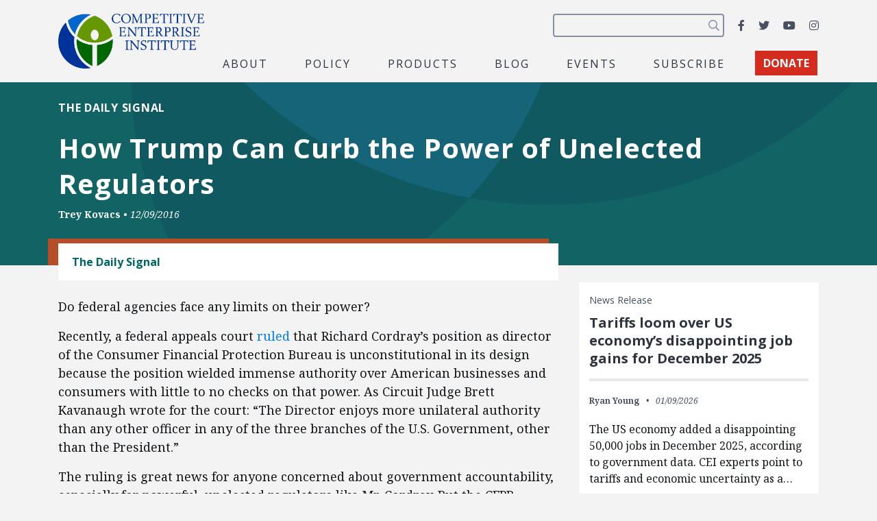

--- FILE ---
content_type: text/html; charset=utf-8
request_url: https://www.google.com/recaptcha/api2/anchor?ar=1&k=6LfZwjUiAAAAAN8vRh0pGcsvvXqvlWV2oC71AQHs&co=aHR0cHM6Ly9jZWkub3JnOjQ0Mw..&hl=en&v=PoyoqOPhxBO7pBk68S4YbpHZ&size=invisible&anchor-ms=20000&execute-ms=30000&cb=wn52gapz7sgx
body_size: 49045
content:
<!DOCTYPE HTML><html dir="ltr" lang="en"><head><meta http-equiv="Content-Type" content="text/html; charset=UTF-8">
<meta http-equiv="X-UA-Compatible" content="IE=edge">
<title>reCAPTCHA</title>
<style type="text/css">
/* cyrillic-ext */
@font-face {
  font-family: 'Roboto';
  font-style: normal;
  font-weight: 400;
  font-stretch: 100%;
  src: url(//fonts.gstatic.com/s/roboto/v48/KFO7CnqEu92Fr1ME7kSn66aGLdTylUAMa3GUBHMdazTgWw.woff2) format('woff2');
  unicode-range: U+0460-052F, U+1C80-1C8A, U+20B4, U+2DE0-2DFF, U+A640-A69F, U+FE2E-FE2F;
}
/* cyrillic */
@font-face {
  font-family: 'Roboto';
  font-style: normal;
  font-weight: 400;
  font-stretch: 100%;
  src: url(//fonts.gstatic.com/s/roboto/v48/KFO7CnqEu92Fr1ME7kSn66aGLdTylUAMa3iUBHMdazTgWw.woff2) format('woff2');
  unicode-range: U+0301, U+0400-045F, U+0490-0491, U+04B0-04B1, U+2116;
}
/* greek-ext */
@font-face {
  font-family: 'Roboto';
  font-style: normal;
  font-weight: 400;
  font-stretch: 100%;
  src: url(//fonts.gstatic.com/s/roboto/v48/KFO7CnqEu92Fr1ME7kSn66aGLdTylUAMa3CUBHMdazTgWw.woff2) format('woff2');
  unicode-range: U+1F00-1FFF;
}
/* greek */
@font-face {
  font-family: 'Roboto';
  font-style: normal;
  font-weight: 400;
  font-stretch: 100%;
  src: url(//fonts.gstatic.com/s/roboto/v48/KFO7CnqEu92Fr1ME7kSn66aGLdTylUAMa3-UBHMdazTgWw.woff2) format('woff2');
  unicode-range: U+0370-0377, U+037A-037F, U+0384-038A, U+038C, U+038E-03A1, U+03A3-03FF;
}
/* math */
@font-face {
  font-family: 'Roboto';
  font-style: normal;
  font-weight: 400;
  font-stretch: 100%;
  src: url(//fonts.gstatic.com/s/roboto/v48/KFO7CnqEu92Fr1ME7kSn66aGLdTylUAMawCUBHMdazTgWw.woff2) format('woff2');
  unicode-range: U+0302-0303, U+0305, U+0307-0308, U+0310, U+0312, U+0315, U+031A, U+0326-0327, U+032C, U+032F-0330, U+0332-0333, U+0338, U+033A, U+0346, U+034D, U+0391-03A1, U+03A3-03A9, U+03B1-03C9, U+03D1, U+03D5-03D6, U+03F0-03F1, U+03F4-03F5, U+2016-2017, U+2034-2038, U+203C, U+2040, U+2043, U+2047, U+2050, U+2057, U+205F, U+2070-2071, U+2074-208E, U+2090-209C, U+20D0-20DC, U+20E1, U+20E5-20EF, U+2100-2112, U+2114-2115, U+2117-2121, U+2123-214F, U+2190, U+2192, U+2194-21AE, U+21B0-21E5, U+21F1-21F2, U+21F4-2211, U+2213-2214, U+2216-22FF, U+2308-230B, U+2310, U+2319, U+231C-2321, U+2336-237A, U+237C, U+2395, U+239B-23B7, U+23D0, U+23DC-23E1, U+2474-2475, U+25AF, U+25B3, U+25B7, U+25BD, U+25C1, U+25CA, U+25CC, U+25FB, U+266D-266F, U+27C0-27FF, U+2900-2AFF, U+2B0E-2B11, U+2B30-2B4C, U+2BFE, U+3030, U+FF5B, U+FF5D, U+1D400-1D7FF, U+1EE00-1EEFF;
}
/* symbols */
@font-face {
  font-family: 'Roboto';
  font-style: normal;
  font-weight: 400;
  font-stretch: 100%;
  src: url(//fonts.gstatic.com/s/roboto/v48/KFO7CnqEu92Fr1ME7kSn66aGLdTylUAMaxKUBHMdazTgWw.woff2) format('woff2');
  unicode-range: U+0001-000C, U+000E-001F, U+007F-009F, U+20DD-20E0, U+20E2-20E4, U+2150-218F, U+2190, U+2192, U+2194-2199, U+21AF, U+21E6-21F0, U+21F3, U+2218-2219, U+2299, U+22C4-22C6, U+2300-243F, U+2440-244A, U+2460-24FF, U+25A0-27BF, U+2800-28FF, U+2921-2922, U+2981, U+29BF, U+29EB, U+2B00-2BFF, U+4DC0-4DFF, U+FFF9-FFFB, U+10140-1018E, U+10190-1019C, U+101A0, U+101D0-101FD, U+102E0-102FB, U+10E60-10E7E, U+1D2C0-1D2D3, U+1D2E0-1D37F, U+1F000-1F0FF, U+1F100-1F1AD, U+1F1E6-1F1FF, U+1F30D-1F30F, U+1F315, U+1F31C, U+1F31E, U+1F320-1F32C, U+1F336, U+1F378, U+1F37D, U+1F382, U+1F393-1F39F, U+1F3A7-1F3A8, U+1F3AC-1F3AF, U+1F3C2, U+1F3C4-1F3C6, U+1F3CA-1F3CE, U+1F3D4-1F3E0, U+1F3ED, U+1F3F1-1F3F3, U+1F3F5-1F3F7, U+1F408, U+1F415, U+1F41F, U+1F426, U+1F43F, U+1F441-1F442, U+1F444, U+1F446-1F449, U+1F44C-1F44E, U+1F453, U+1F46A, U+1F47D, U+1F4A3, U+1F4B0, U+1F4B3, U+1F4B9, U+1F4BB, U+1F4BF, U+1F4C8-1F4CB, U+1F4D6, U+1F4DA, U+1F4DF, U+1F4E3-1F4E6, U+1F4EA-1F4ED, U+1F4F7, U+1F4F9-1F4FB, U+1F4FD-1F4FE, U+1F503, U+1F507-1F50B, U+1F50D, U+1F512-1F513, U+1F53E-1F54A, U+1F54F-1F5FA, U+1F610, U+1F650-1F67F, U+1F687, U+1F68D, U+1F691, U+1F694, U+1F698, U+1F6AD, U+1F6B2, U+1F6B9-1F6BA, U+1F6BC, U+1F6C6-1F6CF, U+1F6D3-1F6D7, U+1F6E0-1F6EA, U+1F6F0-1F6F3, U+1F6F7-1F6FC, U+1F700-1F7FF, U+1F800-1F80B, U+1F810-1F847, U+1F850-1F859, U+1F860-1F887, U+1F890-1F8AD, U+1F8B0-1F8BB, U+1F8C0-1F8C1, U+1F900-1F90B, U+1F93B, U+1F946, U+1F984, U+1F996, U+1F9E9, U+1FA00-1FA6F, U+1FA70-1FA7C, U+1FA80-1FA89, U+1FA8F-1FAC6, U+1FACE-1FADC, U+1FADF-1FAE9, U+1FAF0-1FAF8, U+1FB00-1FBFF;
}
/* vietnamese */
@font-face {
  font-family: 'Roboto';
  font-style: normal;
  font-weight: 400;
  font-stretch: 100%;
  src: url(//fonts.gstatic.com/s/roboto/v48/KFO7CnqEu92Fr1ME7kSn66aGLdTylUAMa3OUBHMdazTgWw.woff2) format('woff2');
  unicode-range: U+0102-0103, U+0110-0111, U+0128-0129, U+0168-0169, U+01A0-01A1, U+01AF-01B0, U+0300-0301, U+0303-0304, U+0308-0309, U+0323, U+0329, U+1EA0-1EF9, U+20AB;
}
/* latin-ext */
@font-face {
  font-family: 'Roboto';
  font-style: normal;
  font-weight: 400;
  font-stretch: 100%;
  src: url(//fonts.gstatic.com/s/roboto/v48/KFO7CnqEu92Fr1ME7kSn66aGLdTylUAMa3KUBHMdazTgWw.woff2) format('woff2');
  unicode-range: U+0100-02BA, U+02BD-02C5, U+02C7-02CC, U+02CE-02D7, U+02DD-02FF, U+0304, U+0308, U+0329, U+1D00-1DBF, U+1E00-1E9F, U+1EF2-1EFF, U+2020, U+20A0-20AB, U+20AD-20C0, U+2113, U+2C60-2C7F, U+A720-A7FF;
}
/* latin */
@font-face {
  font-family: 'Roboto';
  font-style: normal;
  font-weight: 400;
  font-stretch: 100%;
  src: url(//fonts.gstatic.com/s/roboto/v48/KFO7CnqEu92Fr1ME7kSn66aGLdTylUAMa3yUBHMdazQ.woff2) format('woff2');
  unicode-range: U+0000-00FF, U+0131, U+0152-0153, U+02BB-02BC, U+02C6, U+02DA, U+02DC, U+0304, U+0308, U+0329, U+2000-206F, U+20AC, U+2122, U+2191, U+2193, U+2212, U+2215, U+FEFF, U+FFFD;
}
/* cyrillic-ext */
@font-face {
  font-family: 'Roboto';
  font-style: normal;
  font-weight: 500;
  font-stretch: 100%;
  src: url(//fonts.gstatic.com/s/roboto/v48/KFO7CnqEu92Fr1ME7kSn66aGLdTylUAMa3GUBHMdazTgWw.woff2) format('woff2');
  unicode-range: U+0460-052F, U+1C80-1C8A, U+20B4, U+2DE0-2DFF, U+A640-A69F, U+FE2E-FE2F;
}
/* cyrillic */
@font-face {
  font-family: 'Roboto';
  font-style: normal;
  font-weight: 500;
  font-stretch: 100%;
  src: url(//fonts.gstatic.com/s/roboto/v48/KFO7CnqEu92Fr1ME7kSn66aGLdTylUAMa3iUBHMdazTgWw.woff2) format('woff2');
  unicode-range: U+0301, U+0400-045F, U+0490-0491, U+04B0-04B1, U+2116;
}
/* greek-ext */
@font-face {
  font-family: 'Roboto';
  font-style: normal;
  font-weight: 500;
  font-stretch: 100%;
  src: url(//fonts.gstatic.com/s/roboto/v48/KFO7CnqEu92Fr1ME7kSn66aGLdTylUAMa3CUBHMdazTgWw.woff2) format('woff2');
  unicode-range: U+1F00-1FFF;
}
/* greek */
@font-face {
  font-family: 'Roboto';
  font-style: normal;
  font-weight: 500;
  font-stretch: 100%;
  src: url(//fonts.gstatic.com/s/roboto/v48/KFO7CnqEu92Fr1ME7kSn66aGLdTylUAMa3-UBHMdazTgWw.woff2) format('woff2');
  unicode-range: U+0370-0377, U+037A-037F, U+0384-038A, U+038C, U+038E-03A1, U+03A3-03FF;
}
/* math */
@font-face {
  font-family: 'Roboto';
  font-style: normal;
  font-weight: 500;
  font-stretch: 100%;
  src: url(//fonts.gstatic.com/s/roboto/v48/KFO7CnqEu92Fr1ME7kSn66aGLdTylUAMawCUBHMdazTgWw.woff2) format('woff2');
  unicode-range: U+0302-0303, U+0305, U+0307-0308, U+0310, U+0312, U+0315, U+031A, U+0326-0327, U+032C, U+032F-0330, U+0332-0333, U+0338, U+033A, U+0346, U+034D, U+0391-03A1, U+03A3-03A9, U+03B1-03C9, U+03D1, U+03D5-03D6, U+03F0-03F1, U+03F4-03F5, U+2016-2017, U+2034-2038, U+203C, U+2040, U+2043, U+2047, U+2050, U+2057, U+205F, U+2070-2071, U+2074-208E, U+2090-209C, U+20D0-20DC, U+20E1, U+20E5-20EF, U+2100-2112, U+2114-2115, U+2117-2121, U+2123-214F, U+2190, U+2192, U+2194-21AE, U+21B0-21E5, U+21F1-21F2, U+21F4-2211, U+2213-2214, U+2216-22FF, U+2308-230B, U+2310, U+2319, U+231C-2321, U+2336-237A, U+237C, U+2395, U+239B-23B7, U+23D0, U+23DC-23E1, U+2474-2475, U+25AF, U+25B3, U+25B7, U+25BD, U+25C1, U+25CA, U+25CC, U+25FB, U+266D-266F, U+27C0-27FF, U+2900-2AFF, U+2B0E-2B11, U+2B30-2B4C, U+2BFE, U+3030, U+FF5B, U+FF5D, U+1D400-1D7FF, U+1EE00-1EEFF;
}
/* symbols */
@font-face {
  font-family: 'Roboto';
  font-style: normal;
  font-weight: 500;
  font-stretch: 100%;
  src: url(//fonts.gstatic.com/s/roboto/v48/KFO7CnqEu92Fr1ME7kSn66aGLdTylUAMaxKUBHMdazTgWw.woff2) format('woff2');
  unicode-range: U+0001-000C, U+000E-001F, U+007F-009F, U+20DD-20E0, U+20E2-20E4, U+2150-218F, U+2190, U+2192, U+2194-2199, U+21AF, U+21E6-21F0, U+21F3, U+2218-2219, U+2299, U+22C4-22C6, U+2300-243F, U+2440-244A, U+2460-24FF, U+25A0-27BF, U+2800-28FF, U+2921-2922, U+2981, U+29BF, U+29EB, U+2B00-2BFF, U+4DC0-4DFF, U+FFF9-FFFB, U+10140-1018E, U+10190-1019C, U+101A0, U+101D0-101FD, U+102E0-102FB, U+10E60-10E7E, U+1D2C0-1D2D3, U+1D2E0-1D37F, U+1F000-1F0FF, U+1F100-1F1AD, U+1F1E6-1F1FF, U+1F30D-1F30F, U+1F315, U+1F31C, U+1F31E, U+1F320-1F32C, U+1F336, U+1F378, U+1F37D, U+1F382, U+1F393-1F39F, U+1F3A7-1F3A8, U+1F3AC-1F3AF, U+1F3C2, U+1F3C4-1F3C6, U+1F3CA-1F3CE, U+1F3D4-1F3E0, U+1F3ED, U+1F3F1-1F3F3, U+1F3F5-1F3F7, U+1F408, U+1F415, U+1F41F, U+1F426, U+1F43F, U+1F441-1F442, U+1F444, U+1F446-1F449, U+1F44C-1F44E, U+1F453, U+1F46A, U+1F47D, U+1F4A3, U+1F4B0, U+1F4B3, U+1F4B9, U+1F4BB, U+1F4BF, U+1F4C8-1F4CB, U+1F4D6, U+1F4DA, U+1F4DF, U+1F4E3-1F4E6, U+1F4EA-1F4ED, U+1F4F7, U+1F4F9-1F4FB, U+1F4FD-1F4FE, U+1F503, U+1F507-1F50B, U+1F50D, U+1F512-1F513, U+1F53E-1F54A, U+1F54F-1F5FA, U+1F610, U+1F650-1F67F, U+1F687, U+1F68D, U+1F691, U+1F694, U+1F698, U+1F6AD, U+1F6B2, U+1F6B9-1F6BA, U+1F6BC, U+1F6C6-1F6CF, U+1F6D3-1F6D7, U+1F6E0-1F6EA, U+1F6F0-1F6F3, U+1F6F7-1F6FC, U+1F700-1F7FF, U+1F800-1F80B, U+1F810-1F847, U+1F850-1F859, U+1F860-1F887, U+1F890-1F8AD, U+1F8B0-1F8BB, U+1F8C0-1F8C1, U+1F900-1F90B, U+1F93B, U+1F946, U+1F984, U+1F996, U+1F9E9, U+1FA00-1FA6F, U+1FA70-1FA7C, U+1FA80-1FA89, U+1FA8F-1FAC6, U+1FACE-1FADC, U+1FADF-1FAE9, U+1FAF0-1FAF8, U+1FB00-1FBFF;
}
/* vietnamese */
@font-face {
  font-family: 'Roboto';
  font-style: normal;
  font-weight: 500;
  font-stretch: 100%;
  src: url(//fonts.gstatic.com/s/roboto/v48/KFO7CnqEu92Fr1ME7kSn66aGLdTylUAMa3OUBHMdazTgWw.woff2) format('woff2');
  unicode-range: U+0102-0103, U+0110-0111, U+0128-0129, U+0168-0169, U+01A0-01A1, U+01AF-01B0, U+0300-0301, U+0303-0304, U+0308-0309, U+0323, U+0329, U+1EA0-1EF9, U+20AB;
}
/* latin-ext */
@font-face {
  font-family: 'Roboto';
  font-style: normal;
  font-weight: 500;
  font-stretch: 100%;
  src: url(//fonts.gstatic.com/s/roboto/v48/KFO7CnqEu92Fr1ME7kSn66aGLdTylUAMa3KUBHMdazTgWw.woff2) format('woff2');
  unicode-range: U+0100-02BA, U+02BD-02C5, U+02C7-02CC, U+02CE-02D7, U+02DD-02FF, U+0304, U+0308, U+0329, U+1D00-1DBF, U+1E00-1E9F, U+1EF2-1EFF, U+2020, U+20A0-20AB, U+20AD-20C0, U+2113, U+2C60-2C7F, U+A720-A7FF;
}
/* latin */
@font-face {
  font-family: 'Roboto';
  font-style: normal;
  font-weight: 500;
  font-stretch: 100%;
  src: url(//fonts.gstatic.com/s/roboto/v48/KFO7CnqEu92Fr1ME7kSn66aGLdTylUAMa3yUBHMdazQ.woff2) format('woff2');
  unicode-range: U+0000-00FF, U+0131, U+0152-0153, U+02BB-02BC, U+02C6, U+02DA, U+02DC, U+0304, U+0308, U+0329, U+2000-206F, U+20AC, U+2122, U+2191, U+2193, U+2212, U+2215, U+FEFF, U+FFFD;
}
/* cyrillic-ext */
@font-face {
  font-family: 'Roboto';
  font-style: normal;
  font-weight: 900;
  font-stretch: 100%;
  src: url(//fonts.gstatic.com/s/roboto/v48/KFO7CnqEu92Fr1ME7kSn66aGLdTylUAMa3GUBHMdazTgWw.woff2) format('woff2');
  unicode-range: U+0460-052F, U+1C80-1C8A, U+20B4, U+2DE0-2DFF, U+A640-A69F, U+FE2E-FE2F;
}
/* cyrillic */
@font-face {
  font-family: 'Roboto';
  font-style: normal;
  font-weight: 900;
  font-stretch: 100%;
  src: url(//fonts.gstatic.com/s/roboto/v48/KFO7CnqEu92Fr1ME7kSn66aGLdTylUAMa3iUBHMdazTgWw.woff2) format('woff2');
  unicode-range: U+0301, U+0400-045F, U+0490-0491, U+04B0-04B1, U+2116;
}
/* greek-ext */
@font-face {
  font-family: 'Roboto';
  font-style: normal;
  font-weight: 900;
  font-stretch: 100%;
  src: url(//fonts.gstatic.com/s/roboto/v48/KFO7CnqEu92Fr1ME7kSn66aGLdTylUAMa3CUBHMdazTgWw.woff2) format('woff2');
  unicode-range: U+1F00-1FFF;
}
/* greek */
@font-face {
  font-family: 'Roboto';
  font-style: normal;
  font-weight: 900;
  font-stretch: 100%;
  src: url(//fonts.gstatic.com/s/roboto/v48/KFO7CnqEu92Fr1ME7kSn66aGLdTylUAMa3-UBHMdazTgWw.woff2) format('woff2');
  unicode-range: U+0370-0377, U+037A-037F, U+0384-038A, U+038C, U+038E-03A1, U+03A3-03FF;
}
/* math */
@font-face {
  font-family: 'Roboto';
  font-style: normal;
  font-weight: 900;
  font-stretch: 100%;
  src: url(//fonts.gstatic.com/s/roboto/v48/KFO7CnqEu92Fr1ME7kSn66aGLdTylUAMawCUBHMdazTgWw.woff2) format('woff2');
  unicode-range: U+0302-0303, U+0305, U+0307-0308, U+0310, U+0312, U+0315, U+031A, U+0326-0327, U+032C, U+032F-0330, U+0332-0333, U+0338, U+033A, U+0346, U+034D, U+0391-03A1, U+03A3-03A9, U+03B1-03C9, U+03D1, U+03D5-03D6, U+03F0-03F1, U+03F4-03F5, U+2016-2017, U+2034-2038, U+203C, U+2040, U+2043, U+2047, U+2050, U+2057, U+205F, U+2070-2071, U+2074-208E, U+2090-209C, U+20D0-20DC, U+20E1, U+20E5-20EF, U+2100-2112, U+2114-2115, U+2117-2121, U+2123-214F, U+2190, U+2192, U+2194-21AE, U+21B0-21E5, U+21F1-21F2, U+21F4-2211, U+2213-2214, U+2216-22FF, U+2308-230B, U+2310, U+2319, U+231C-2321, U+2336-237A, U+237C, U+2395, U+239B-23B7, U+23D0, U+23DC-23E1, U+2474-2475, U+25AF, U+25B3, U+25B7, U+25BD, U+25C1, U+25CA, U+25CC, U+25FB, U+266D-266F, U+27C0-27FF, U+2900-2AFF, U+2B0E-2B11, U+2B30-2B4C, U+2BFE, U+3030, U+FF5B, U+FF5D, U+1D400-1D7FF, U+1EE00-1EEFF;
}
/* symbols */
@font-face {
  font-family: 'Roboto';
  font-style: normal;
  font-weight: 900;
  font-stretch: 100%;
  src: url(//fonts.gstatic.com/s/roboto/v48/KFO7CnqEu92Fr1ME7kSn66aGLdTylUAMaxKUBHMdazTgWw.woff2) format('woff2');
  unicode-range: U+0001-000C, U+000E-001F, U+007F-009F, U+20DD-20E0, U+20E2-20E4, U+2150-218F, U+2190, U+2192, U+2194-2199, U+21AF, U+21E6-21F0, U+21F3, U+2218-2219, U+2299, U+22C4-22C6, U+2300-243F, U+2440-244A, U+2460-24FF, U+25A0-27BF, U+2800-28FF, U+2921-2922, U+2981, U+29BF, U+29EB, U+2B00-2BFF, U+4DC0-4DFF, U+FFF9-FFFB, U+10140-1018E, U+10190-1019C, U+101A0, U+101D0-101FD, U+102E0-102FB, U+10E60-10E7E, U+1D2C0-1D2D3, U+1D2E0-1D37F, U+1F000-1F0FF, U+1F100-1F1AD, U+1F1E6-1F1FF, U+1F30D-1F30F, U+1F315, U+1F31C, U+1F31E, U+1F320-1F32C, U+1F336, U+1F378, U+1F37D, U+1F382, U+1F393-1F39F, U+1F3A7-1F3A8, U+1F3AC-1F3AF, U+1F3C2, U+1F3C4-1F3C6, U+1F3CA-1F3CE, U+1F3D4-1F3E0, U+1F3ED, U+1F3F1-1F3F3, U+1F3F5-1F3F7, U+1F408, U+1F415, U+1F41F, U+1F426, U+1F43F, U+1F441-1F442, U+1F444, U+1F446-1F449, U+1F44C-1F44E, U+1F453, U+1F46A, U+1F47D, U+1F4A3, U+1F4B0, U+1F4B3, U+1F4B9, U+1F4BB, U+1F4BF, U+1F4C8-1F4CB, U+1F4D6, U+1F4DA, U+1F4DF, U+1F4E3-1F4E6, U+1F4EA-1F4ED, U+1F4F7, U+1F4F9-1F4FB, U+1F4FD-1F4FE, U+1F503, U+1F507-1F50B, U+1F50D, U+1F512-1F513, U+1F53E-1F54A, U+1F54F-1F5FA, U+1F610, U+1F650-1F67F, U+1F687, U+1F68D, U+1F691, U+1F694, U+1F698, U+1F6AD, U+1F6B2, U+1F6B9-1F6BA, U+1F6BC, U+1F6C6-1F6CF, U+1F6D3-1F6D7, U+1F6E0-1F6EA, U+1F6F0-1F6F3, U+1F6F7-1F6FC, U+1F700-1F7FF, U+1F800-1F80B, U+1F810-1F847, U+1F850-1F859, U+1F860-1F887, U+1F890-1F8AD, U+1F8B0-1F8BB, U+1F8C0-1F8C1, U+1F900-1F90B, U+1F93B, U+1F946, U+1F984, U+1F996, U+1F9E9, U+1FA00-1FA6F, U+1FA70-1FA7C, U+1FA80-1FA89, U+1FA8F-1FAC6, U+1FACE-1FADC, U+1FADF-1FAE9, U+1FAF0-1FAF8, U+1FB00-1FBFF;
}
/* vietnamese */
@font-face {
  font-family: 'Roboto';
  font-style: normal;
  font-weight: 900;
  font-stretch: 100%;
  src: url(//fonts.gstatic.com/s/roboto/v48/KFO7CnqEu92Fr1ME7kSn66aGLdTylUAMa3OUBHMdazTgWw.woff2) format('woff2');
  unicode-range: U+0102-0103, U+0110-0111, U+0128-0129, U+0168-0169, U+01A0-01A1, U+01AF-01B0, U+0300-0301, U+0303-0304, U+0308-0309, U+0323, U+0329, U+1EA0-1EF9, U+20AB;
}
/* latin-ext */
@font-face {
  font-family: 'Roboto';
  font-style: normal;
  font-weight: 900;
  font-stretch: 100%;
  src: url(//fonts.gstatic.com/s/roboto/v48/KFO7CnqEu92Fr1ME7kSn66aGLdTylUAMa3KUBHMdazTgWw.woff2) format('woff2');
  unicode-range: U+0100-02BA, U+02BD-02C5, U+02C7-02CC, U+02CE-02D7, U+02DD-02FF, U+0304, U+0308, U+0329, U+1D00-1DBF, U+1E00-1E9F, U+1EF2-1EFF, U+2020, U+20A0-20AB, U+20AD-20C0, U+2113, U+2C60-2C7F, U+A720-A7FF;
}
/* latin */
@font-face {
  font-family: 'Roboto';
  font-style: normal;
  font-weight: 900;
  font-stretch: 100%;
  src: url(//fonts.gstatic.com/s/roboto/v48/KFO7CnqEu92Fr1ME7kSn66aGLdTylUAMa3yUBHMdazQ.woff2) format('woff2');
  unicode-range: U+0000-00FF, U+0131, U+0152-0153, U+02BB-02BC, U+02C6, U+02DA, U+02DC, U+0304, U+0308, U+0329, U+2000-206F, U+20AC, U+2122, U+2191, U+2193, U+2212, U+2215, U+FEFF, U+FFFD;
}

</style>
<link rel="stylesheet" type="text/css" href="https://www.gstatic.com/recaptcha/releases/PoyoqOPhxBO7pBk68S4YbpHZ/styles__ltr.css">
<script nonce="jtiOHTnCrVK9hfE3jLsJpA" type="text/javascript">window['__recaptcha_api'] = 'https://www.google.com/recaptcha/api2/';</script>
<script type="text/javascript" src="https://www.gstatic.com/recaptcha/releases/PoyoqOPhxBO7pBk68S4YbpHZ/recaptcha__en.js" nonce="jtiOHTnCrVK9hfE3jLsJpA">
      
    </script></head>
<body><div id="rc-anchor-alert" class="rc-anchor-alert"></div>
<input type="hidden" id="recaptcha-token" value="[base64]">
<script type="text/javascript" nonce="jtiOHTnCrVK9hfE3jLsJpA">
      recaptcha.anchor.Main.init("[\x22ainput\x22,[\x22bgdata\x22,\x22\x22,\[base64]/[base64]/[base64]/KE4oMTI0LHYsdi5HKSxMWihsLHYpKTpOKDEyNCx2LGwpLFYpLHYpLFQpKSxGKDE3MSx2KX0scjc9ZnVuY3Rpb24obCl7cmV0dXJuIGx9LEM9ZnVuY3Rpb24obCxWLHYpe04odixsLFYpLFZbYWtdPTI3OTZ9LG49ZnVuY3Rpb24obCxWKXtWLlg9KChWLlg/[base64]/[base64]/[base64]/[base64]/[base64]/[base64]/[base64]/[base64]/[base64]/[base64]/[base64]\\u003d\x22,\[base64]\\u003d\x22,\x22GsKQw7hTw4nCu8OAwq1aA8OzwqEdC8K4wqrDkMK4w7bCphB7woDCpj0sG8KJIcKFWcKqw7pCwqwvw4xFVFfCmMOGE33Cr8KSMF1iw6zDkjw/eDTCiMOtw44dwrohARR/RcOwwqjDmFrDkMOcZsKoYsKGC8OeYm7CrMOJw7XDqSIfw5bDv8KJwr7DnSxTwpLCi8K/[base64]/CnMKzBj5WBkjDj0DCh8KqwrjDlyk2w74Ew5fDlA3DgMKew67Cs2Bkw6Zuw58PeMKYwrXDvD/DoGM6RVd+wrHCnhDDgiXCqg1pwqHCnCjCrUsSw40/[base64]/Cs8KPw5zCtSLDsUJUUsO/wrMqOH7CqMK7w5fCicOOwpbCmVnCl8Ofw4bCsgLDn8Kow6HCs8KXw7N+My9XJcOjwpYDwpxZBMO2CxUcR8KnOlLDg8K8EcKPw5bCki/CpgV2ZV9jwqvDmD8fVXTCkMK4PgfDusOdw5lNEW3CqgnDk8Omw5ggw7LDtcOaXS3Dm8OQw4oMbcKCwpPDgsKnOg0PSHrDvWMQwpxnG8KmKMOSwoowwooMw4jCuMOFN8KZw6ZkwrDCqcOBwpYRw7/Ci2PDhcO1FVFIwq/CtUMEOMKjacOFwpLCtMOvw7PDtnfCssK6ZX4yw7/DlEnCql7DjmjDu8KRwqM1woTClsO5wr1ZRzZTCsOaXlcHwrDCuxF5VQthSMOSWcOuwp/DhhYtwpHDuAJ6w6rDv8O3wptVwpTCtnTCi0rCnMK3QcKHK8OPw7oowoZrwqXChMO5e1BnTSPChcKKw55Cw53Ckzgtw7FACsKGwrDDjMKIAMK1wqfDt8K/w4Muw5ZqNF1xwpEVHg/[base64]/XVvCnUnDj8K3PClMwpUWw6xRwqTDoMO5VHg2aMKMw6jCgyvDuTrCnMKKwpLCgHpwVShzwol6wpLDoR7DgF3CqRVKwrTCvHfDtVjCpFPDpsOgw68Iw6BHFTbDgcKtwqxDw6gjM8KEw6LDpcKzwrnCui16wqjClMK6fsKCwrTDk8OCwqxAw4/CqsOsw4QZwqfCm8Opw6VWwp/CuDEbwpDChcOSw49Zw41Ww70kJcK0c0vClC3Dq8KtwosKw5LCs8OOVRPCtsKAw6rCmndJaMKmwo9Vw6vDtMKYT8OsACPDnz/[base64]/wqXDscOvwrV/worCgy/DssOXwrIULyUJwrUwFMKZw5rCl0XDq2/CrzLCm8OMw55xwqbDsMK3wpXCsxdQSMOkwqvDt8KGw4wxP0DDg8OPwrE7TsKKw5/CqsObw7jDs8Kiw7jDqwLDpcKgwqhfw4ZKw7AjXMO5fcKGwoFAB8Kkw6TCpsOFw5I/ZjYefA3DlUrCpUrDiXnCoVUTVMKnbsORH8KNbTB3w5IcIDXCvivCncOKMcKow6/[base64]/[base64]/CvhvCrMOJw6FwT8KFwoFQdMOQF8OuA8KBw6LCmcK6w51zw7ZSw5TDow0owo4HwrvDln1uYMO+O8Ozw5bDu8O/[base64]/Dq2dIw5ghL8Ocw5E3LsKjIytfw7Q5eMOVNg8Nw6ZKwrt2wpNjMCRxSkXDl8KIDV/CrgMpwrrDkMKtwr/CqHDCrXvClsKbw4Qrw4fChkVmAMOJw50Lw7TCtk/DsDTDisOQw6rCv1HCvsK5wpnDvknDgsK6wqrDj8KOw6DDrHMJQMONw70Fw77CscONWWnCtMOCV2TDqzDDnB4Owr/DkAbDlFbDjcKQDGHCtMKXw7lEW8KWDRQ/YhPCr3lrw75BW0DDmG/DpsOrw7sEwpxAw7c5HsOZw6hgM8K8wpAFdSM5w7XDkcO+esOWayAhwr9Hb8Kuwpp3FD1kwp3DpsO/w4syTlfCucOaHsO/wqLCmsKWwqbDjTHCtcKLRifDt1XCq27Dmh51bMOyw4bCmRLDon8jS1HDgDwBwpTDucKMJwU/[base64]/woJlIMO/[base64]/DgDJcw6PDmxHDkA4MfyLClldJw4PDnsOmw4fCtSo4w6XDpMOuw5nCuj9POMKswqBTwpxsKMKcEAbCssOGZcK8FH/CjcKIwpw7wrYEJcKfw7fCiwFzw4jDr8OFHnrCpxwewpNMw6vDtsOYw5gvwpzCm1ASwphgw4kPMnHCosO6LMOOZMKtLMKJJMOrKF1cNwZAal3CnMOOw6jCqEVswrZNwrHDmMO6L8K3wpnClTUHwrhwS07DviPDmw1sw5kMFhTDvAE/wrVvw5lcFMKMfCJdw64sf8ObNlwHw7Fqw6jClmA/w5Zpw5R9w6nDgwNSLTZMEMKwRsKkNsKzOUEIWcO7worClMO4w4QUS8KmGMK9w7LDsMOmCMOQw5vDt1EkHcK+fW8qesKLw5JraFzDsMKowoZwdGp3woNlQ8OywoJKS8OkwofDgSZxRXxNw6khwrcBJ2IcQcKaXMOGJAzDo8OgwpDCi2h0GsKJdFgUwrHDrsOtLcK/VMKvwqtVwqbCmDEfwpk5XXPDjHsHw6I5IDnDr8O3QW11fnfCrMOQCAHDn2fDu0QnbFNrwonDg0/Du0powqvDqT83wqIDwrwuD8Ovw4FCPE3DvMKjw4Z/[base64]/EjkYw4PCpGsUT8OiV3TChBorwpU5dCLDhsOQUMKWw5rCnHMaw7bCqsKLRzHDglNyw54cBcODRMObXDhkBsKtw73DmMOcJhl6bwhiw5PCtC3CrVjDlsOAUB4FL8KNJ8O2wrxZCsOZw63DvADCkgjDjBrCgl8awr1ld3tYw6PCtsK/SCPDucOGw4TClEJXw44Cw6fDihXCo8KkB8KxwqPDnsKnw7zCrGPDucOHw6FhB3zDusKtwrHCizp9w7hpAUDDghljN8OswojDnkwBwrp3Ig7DgMKid0cnRlI9w77CnMOEcFvDowdHwpYvw5PCn8OhE8KVMsK4w51Rw4xWbcOkwrzCncK9WS/CulLDpQYrwojCgnp2DsKmVABaJGtgwoPDpsKOK2oPQxXCgMO2w5NLwovDncOQY8OvG8KPwpHDll1lG3LCsC1Qw79sw4TDkMOFAzJOwrLChk9Sw6bCsMOCT8OofcKgYwRsw6vDsDfClnvDon52BMK/w69QWjAVwpwMOinCuQsTdMKIwp/CiBF1w4bCpznCncOlwqnDhy/CosKyMMKQw73CjC3DkcKJwoHCk0TDoy5fwpE3wqgVPwnCi8O+w6HDscObXsODFiTCrMOWQRQHw4FRfg/DgSHCmFYWGcOnaUDDt2rCs8KTwrPCn8KZbjQLwrLDqcKqwrQ7w6E/[base64]/[base64]/[base64]/Cl8OawrPCuRI/w43Cu8Kiwo5+w6PDgBt2wpbCu8KtwopuwotMAMKtHsKMw43DlFheGDZow4/DrcK1woDCqmXDuVTCpwfCkWPCnx7DgQodw6MqBSfCu8KWwp/CgcKewpA/[base64]/DgMObw7dPwppVwrrCicObw7zCvx1Iw4hjwrd9w4fCjhzDuixcVyZrLcKIw74sScOZwq/Di3PDocKZw6tFecK7XG/DqMO1MDw2ExkCwpUnwrl9Nx/Dq8OKYhDCqMKELAUtwq1KVsO+w6zCjHvCt3PCoXbDncKQwoPDvsOtFcKWZlvDnU4Tw5tDYsOQw5kRw4lUVMOJBwHDuMOLYsKBw53DlcKjXEoGI8KXwpHDq3NcwojCk0HCqcO4AsOCSRTDojjCoHzCpcOiMSHDtw8twoVEAV50PsOZw6U7NcKqw6PCtlzChW/CrsK1w5XDkA5Ywo7DjwFjN8O5wr7Dhh3CgQVXw4XCllMPwoLChMKYc8O0McKyw4HCgAN/fzvCu0sEwp15XxjCnxJNwqrCicKnemIzwpwYwrtUwr0Yw5ZoIMO2dMOqwrd2wokXQ07DsEM4P8OBwpnCsyxwwp8yw6XDvMOGAcKpM8OoClwkwrEWwq/CgcOkWcKZBDItBMONEiTDg0bDuX3CtcK9YMOFw6MsP8OMw5rCsEYFwr7Ct8O5bcK4wpvCug7Dqnt7wrwrw7IGwqBDwpkiw6ZsZsK5RsKPw5nDgcO/LMKFKjjDiicGRcKpwo3DncOgw6JKa8OAE8OgwoTDo8O7XUJ3wovCkXvDsMOcIMOowqzDozbCmzZRXcO6Tjt7OcKZw4xRw4tHw5HCt8OJbSMiwrnDnhnDpcK9aGdRw7vCqCfCqMOewr7DrHnChgENF0/[base64]/MWhsw542w4XCkgHDv8Oew7QiY0lcw4Rfw6BDw4nDrz3Cq8O0w4oVwpsPw5LDvEJQY2rDsWLClzZ/JSEeX8KywqBLE8OfwprCo8KbLsOUwp3ChcO6Ox92DAnDjsKuw401f0XDtGdqfzkCFMKNPCLCg8OxwqkwcSkbSA7Do8K4BcK7BMOJwrzDosOiDGjDqnbCmDUJw6/[base64]/Cj29Zw4p8BkDDlT7CssOaw73ColRbQxLDvDJPXMKMwrBFHx5kXW9EFVNBNCrCt07CtcKEMB/DtgnDuTbCpQzDgjLCmWDCgg3DnMO2L8KqGFPDlMOhQ1Y+JxtSJgzCm3gRWgxQccKFw5fDo8OvQ8OPY8OWI8K2fDsvcSxLw4rCl8KzJ15swo/DtWXCgsK9woDDql/Dox4Tw5YawpYHdcOyw4TDv050wqjDtFXCj8KgJ8Otw7B+FcK5STE9CcKjwrlfwrTDgE3DrsOCw5rDk8K3wpccw5vCtAnDrcKeP8KnwpfDkMKNwqbDtjHCk15jUFDCtzEuw40Xw6XCvTDDk8K+w6TDuR8DE8Knw7/Dk8KwPsOnw7oBw6/[base64]/[base64]/Cl8KNwowaw7jDg33Dtlx9GRl+HMOBcAYmw5RCG8OZw4NiwrJbdBQvw54kwprDm8OgGcOEw7DCpAHDllgEalXDo8OqBGxaw5nClR3CicK3wrYkZxPDiMOVHH7Cv8OROGkdWcOqecO4w6gVXFLDkcKkw4PDpCjCscKoc8KGd8O8ZcO/[base64]/DiFjDosOqR8OYMmPDtsKdw7jDmxREwpAbLFoPw4gDGMKcGcOcw5BOGR90wrlOZDPCgWd8MMOWUhIrQcK/w43Ctz1FesO/ecKJSsOiDTnDsk3DuMOZwoDDm8K/wq/Ds8OnZMKvwr0fbMO/w7Q/[base64]/DhcO4wo91wrbDisOoV3AHw4kZS8K2eMOnYi7DjXc0wqlUwqvDrMKYE8KdTjMswqrCqGdBwqLDvcOEw4LDvUIrT1DChcOqw7M9UmoZYsKtHB4ww4BTw5t6W3nDo8KgGMOlw7cuw4l4wqJmwotKwrl0w5nCl0bDj1V/JcKTJyc+OsOEI8OiUi3ChxVScnF5ZgIbI8OowrZHw5AewoTDoMOUCcKeDMOuw6/[base64]/FcOQG8OvFsOPEEkqcCHCkjjCqsK1BhxAw4Rrw7fDrUpxFxTCqhdYYcOaa8OVwpPDvcKLwr3CqAjCkVjDv31Vw7vCgwfCoMKrwoPDtlXCscKEw4R9w7VHwr4Zw4Btaj3CsgPDk0ERw6fCmD4FDcOtwrsewqw6LcKNw5vDj8KUDsKyw6vDnQ/CumfCh3PDlsOkdzAgwqdBenwDwrXDmF83Iy/DgMKuKsKPOm/DvcOsScOuDMKzZ0LDmwXCqcKmb2gpbsOgW8Kfwq3DqUzDknE6wprDh8KETsOvw77DnEDCjMOowrjDqMKwecKtwpvDu15jw5JAFcKxw7HDu3FAc1PDvRtLw67CgMK9ZMOKw5LDn8KyHcK6w6Mta8Ovc8KxZcK1FUwwwrxPwopKw5p/wqLDnmdswrdQQXrCnG89wp3DuMOBFAMsO3x2QGbDu8Okwr/[base64]/wpAHw757EcOLw6luesKZw7sMccKDw4gaO8KMwpl4DcK0UMKEWcOjC8KOb8KzP3LCn8Kuw4UWwprDsjHDl2vCpsKAw5JLUQc/DgfClcOVwpzDuDrClcK1RMKVBDcsQ8KAw5l0AMOkwrUoW8Ovw59jCMOeKMOWw6oMP8K1XcO3wqHCpVNpw5gqekvDnRDCvsKtwrDDsGgpRhjCp8O8wowNwpDCjcOLw5jDhGTDoysfCRgDD8OfwqxIaMOaw7/DlcKtTMKaPsKfwoYYwofDiHjCq8KYeG8kJwjDqsK2KMOHwqnDpMKtawvCvBzDvll3w7fChsOpw5QCwrzCnSLDvnbDnEtlEWUQK8KyTcO7dsK3wqYWwpVddRLDnDIew5VdMQPDrsOPwpJpRsKJwrNEPxp4w4Fww7JtEsOqQU/Cm3Y6S8KUHwotN8K7wroUw7PDusOwbXbDhS7DlzLCv8OHM1jCncO0w77Co1rCqsK0w4PCrCsHwp/CnsKnI0Rpw6cDwrgyXCnCoVRrHcKGwqNmwpHCoB1zwodLJ8OqT8K0wqDCr8K0wpbCglgqwoRqwqPCqMOUwpLDoGDDhsOVN8Kqwr3CpytPIG0FEAfCq8KhwqxDw7t3wqIQCcKFOsKIwojDpQrCilkiw7NSNVjDp8KXwo5ZdUp/FcKKwpAOfsOaThBVw7AGwqZGLzrCoMO1w47DqsK4DVwHw6bDpcKIw4/DuUjDpDfDhFPCrsKQw4Zkw78Sw5fDky7DmjwvwrkNUg7DicOoYRrDg8O2NEbCkMKXY8OaT0/[base64]/CvwJowqE3bcKVwodpwqIHw77DnsO/UGXCg07DmQRSwpstM8OWw4jDu8OhZMK4wo7DlMKuwq0SMiPCk8K0woXCnMKOeEvDvUNqwrHDoCsCw73Co1nCg3RGVmF7eMOwMEplVFTDoG7Ct8Kmwq3CssOeBl/[base64]/DtMKcSVHCqsOFwpwLwq/CosKxLcOiZTjDhcOyOlRdY1gDfcOpPGEnwoxhIsOsw77DlHNAPjHCtRfCkU4TeMKqwrp3fEsSdxjCi8K0w5IpJMK2JcKjTjJxw6USwpjCojbCqsK6w5zDgsKaw5zDnTUfwqnDqnA3woHDn8KUQsKNw4jCusKSZm/DtsKCVcKUOcKDw5IhEcOtcXDDtMK6FjLDrcOVwoPDocKFEMKIw5fDqV7CtsOjeMOzwr0hKS3DgMODJsOyw7BZwo5mw7EsI8K1Vnd0wr9cw5ArJsKUw7vDiWgkfMOdRCZewrTDr8Odwp8Qw6cgw4I4wrDDrMKnYsO+CsONwrF1wqXCv1nCnMOFGGVzTcK/FsK+V3NLVXjCmsOlYMK/w6oDEsKywpwxwrR8wqBPZcKzwoLCkMKpwq0rGsKge8OUTSTDgcKvwq/[base64]/DvzJKw4BRw5XDt01HwoPDnF/[base64]/w4VDa8OXwr1YYMOCwpDCv8KGw4PDtsKSwpNyw4d1acONwrFSw6DCqAEbQsOXw4zDjwNBwrnCncKEFwpDw6Zhwr/CosK3wo4QOMKOwo0dwrzDjMOfC8KeH8Orw7s7OzLCnMOew5BgHTXDgFbCoToIwp7CrVRswpzCncOya8OZADsvwofDoMKofUrDocKifUDDsVPDhh7Dgw8LVsO3NcKHTsO2w6l9w488w6TCnMKGwqzCvC/CisOuwr8kw7rDhkLChEl3NBgcO2DChMKuwoweWMOkwohRwp4KwoMHQsKcw6HCgcOhYTJ7A8Ozwpxcw7TCowhbLcOnXDrCl8O+NsKwecOlw5VWwpJTXMODGMKAE8ONw5nCksKuw4jDnsOlGy/CqsOMwpYgwoDDrWxcwrFywrnCuTohwqPCqWhXwrTDtsKPGRkjPsKJw491cXHDnlDDusKtw7s+wrHCnnbDs8K3w7wUZUMnwpsdw6rCo8KdWMK6wqTDrcK4wrUYw6DCjMOGwpkxMsK/wpg7w4rChS1NEQsyw5bDkSkdw57DkMKgFMOhw410LMOqL8K8wpIkw6bDi8K8wq3DjBXDjAXDqxnDuQ7CnMONXGrDv8OIw7E+fE3DpGjCjXrDoxTDjiUrwqLCusKzClsFwpMCwonDjcORwrdkC8One8KGw4Q+wqt4VsKmw4PDgcO6wo8YPMKoWgTCimzDvcKAVA/Ct21NXMOdw5oTwonCpsKJMnDDuj85Z8K4JMKlUDVnw7hwQ8OOFsKXesOfwrguwpV5acKKwpcpAVUpwqNDXcO2w5xIw7ldw43CqkA3WcOKwpsbw60Rw6TCrMOBwoLChMOvUMKYRSsnw65hRsO3wqPCtC/[base64]/Dkm/Duzkiw6/Dp8KqeMO4WMONw7Z5wpBWcsKFRSgLwowxEjDCm8Opw6MGN8OLwrzDpUR6HMOjwpzDhMOlw4fCmVkye8OMLMKCwp1lNH8Vw4Qtwp/Dt8Ksw7Y2ViXCnyHDt8Kbw7VZwp9wwoTCsgJ4C8KqYj8pw6fDg1fDhcObwr1Vwp/CgMOnf2NxTsOqwrvDlMKPOsOzw59tw6k5w7l8asOuw4HDnMKMw5LDh8Ojw7omHMOlbH/ClCQ3wow8w54XJ8OfOXtiMjnCmsKvZThSJkF2wpQTwqHChWTCh2BNw7EbEcO/GcOxw4JuEMOHTztEwp3CvsO0K8Ozwo/DmT5RI8KDwrHCncOebXXDoMOwccKDw63DksKRe8KGdsOlw5nDmV08wpE8wpXDuzl0T8KcSiBcw7LCqw3CnsO2f8KRbcOXw4jCkcO7QMKnw6HDqMO6wohBUlcMwo/CssK5w7JsTsOrc8KfwrkAZ8KpwpFSw7nCgcOCVsO/w5bDgsKbInDDngHDkcKCw4jCosK2Z38jLMOwesOhwqk6wqYVJ2EeJBp8wqjCiX/Ct8KFRwnDr3vCkEN2YCXDuQY3LsKwQMOjPE3Ct3nDvsKHw6FVwr8PQDTDpsKsw6w/GnrDoi7Drm5lFMOsw53CnzJ8w7zCncOCMQdpw57Cs8O9U0jCo3EDw55dcsKVfMK2w6TDo3fDtMKEwqXCo8Klwpxya8OgworCkDkYw57DkcOzIjHCgThrAQTCvFLDsMOkw580LB7DqjHDt8OlwrAEwp/DjlrDsicfwr/DujzCv8OUDAEtNmfDhD/Dr8O5wr7CtsK0bW3CjlfDr8OOcMOKw4HCtB9Kw4AzOcOSbgtresOgw499wrDDjnpXScKuG1B4w5bDqMOmwqvDjsKvwpXCjcKAw6o0PMKEwo1/[base64]/[base64]/WyXCnEoqw4TDmCIAwo/ClMOZw7TChEnDnsKiw69qwpbDlsOdw6Y6w5UIwr7DmBfChcOpEVIbeMKhPigVOMO6wp/CkMOaw7DDgsK8w4LCgsKrQVjCpMOcwqPDv8KtGlU2woVLJg4AC8O/OcKdT8K/wpkLw6N9C00Iw6PCngxMwqYcwrPCkx8awpLCvMOSwqbCpyh2VCVUXgvCucOpDi4zwodYU8Olw4plW8OIM8K8w57DtCzCvcOEwrjCiRp3w5nDvgfCq8OmOcKCw73Coi1Lw71/[base64]/[base64]/CmSZ7wq3CqCM0JcOVGB9lIMO2w7EPwqdOw7nCocOCDWNQwokAUMOGwrwBw7LCj2nCo3LCuFstwofCng9kw4ZSaELCskjDmcOMP8OeRwkse8ONbsO/KRHCshDCqcKBdxrDrMOmwovCoiRXf8OjacKxw54GUcOvw5zCizkww4bCvcOgMDrDsxfCnMKCw4vDniLDh0s6dcKKHQjDtlPClMO+w5oCXcKmbCY7RsKtw67ClzHCp8KqBsOcw6LDrMKBwoMUXxDCrV7DnQQRwqR1wrjDicKuw4/CkMKcw7LDqCxeTMOteWBuQH/[base64]/ChhgHB8OHCMKCbDg/SjjCiVcFwqzDsMOxwqLCmsK9w4LDh8OowqA0wpTCsTUiwrkHKhZSd8O4w6DDshnCqyLChy56w6DCpMOrKkvCiChLfVHCqmXCvEocwqFlw5vDn8Klw73DtnXDsMKQw7XDsMOSw75LEcOSI8O2DBtXM1oib8Knw5dQwqV5wpkqw6Zsw6Rjw712wq/ClMOSXB9ywpM1PCvDucKbKsKTw7bCtMOiDsOlF3rDtD7Ck8KjZgXCncKJwrrCtsOwQsO6dMO3JcOCTBjCrcKXSww+wrZZMcOMw7kBwofDgsKyNRB+wp8ERMKDQsKYCTTDqUDDucKjC8O+UsO9fsKFTWNmw6k0wqMPwr1HWsOtw4/Crl/DusOSw5zCt8KWwqvCksKew4nCl8Okw5fDpBlqWn1OLsK5woAiOG3CvW7CvSTCkcKUTMKWw50sIMOzBMKHW8KMQHpsN8O0N1V6Ez/[base64]/CssOuH0vCscOuw5/DmsOWORwQw6TDgDDDisO/[base64]/woFHR8OMw4rChx1MOMKTwobCvcKPMMOZXMOBwq58RcOUWC4UQMOOw6vCp8KSw7I4w4MLHFXClT7CvMKWw4LDkMKiJRtRIjgJOBbDhRbCumzDoSRlw5fCu3/CuHXCh8K2w6FFw4QfMXhgG8ORw7PDqx4PwojCuilBwqjDoGksw7Mzw7J5w58BwrrCgcOhLsOjwpNGOlViw47DmX/CocKzbUhqwqPCgTkyNcKAPQIeGBNJKMOywrPDosKKXsK3wpXDhRnDoALCpy4Aw5HCrHzDiBnDoMOYZX8hwrfDhxzDjATClMKOVnYRQsKswrZ1FAnDtMKAw6fCgcKyX8OxwpkSQjI4awrClTvCusOGS8KSNUzDrW1bUMK8wo11w4IkwrzCssOHwqHCmcKWR8OaPR/[base64]/ClcK2w7jDo8OCb8OawqJlCj9wwpHCn8OFwoAKw5LCtMKXBCTDplDDrkvChsKmesOhw4Z3w5B7wrlVw6ENw4sZw5rDpMKsb8OYwozDgcK2a8K2UcKDE8KuEcOkw47Cq1osw4wIw4c+w5zDhFfDoWPCv1fCmmXDl13CphohIFspwrbDvgnDksKIJwgwFl/Dh8KGSgzDkRvDp03Cs8KZw6vCqcKIBGHClyI0wqsiw6BywqJ6woFafMKLSG1xGUzCiMKPw4Vfw5ICJ8OIwppHw5fDilvCiMKqa8Kjw4zCkcKoPcKbwpbDrcO0WcKLYMKuw7TCg8KdwrM9woQnwo3ColsCwr7Cu1XDhsKfwrR5w4/[base64]/w794LiYXw5LDmcKMQ8OQT8O1wqx9wq/DgUvDiMK9YhjDhhrCt8OcwqUyNj7ChxAfwrgQwrYTcFLDhMOQw55Zc3jCvsKpYhLDvHtLwpvCpjzDtGvDig17wrnCojvCvytxVDs3w77CkAnCoMK/T1JmWMODI0jCh8Ogw7vDimjCg8K1VjNQw6wUwpZVVnfCry7DlMOrw5cmw6jDlDTDnh1/woTDrgUHNngnw4AJwqXDt8OPw5MxwoRZJcOuXEc0G1NAWH/CksKVw5oCwp9kwq7DlsO0aMKbcMKPGUTCpHXCtcOAYR5jEGNUw4piGn/Ci8K9XMKswrXDrFfCncKDwpLDgcKVw4/[base64]/CrsOsw51LSMKYOMKnc8KZK8KSwqlDw5LCsQAGwocfw7bDnUpPwpPCsCAzwozDsWdsI8O9wo9Cw5XDvlHCoEEbw77Cr8Obw7LCh8Kswr5YF1FQXFnDqBcKZ8K/ayHDtsOGUHQqZcOOw7osSyhjbMO2w5zCrD3DuMOBFcOufsOGYsKMw7ZzOiwaBHkGMEQ0w7vDi3twBwFrwr9dwpIUwp3DpQNWEyFCBTjCu8K/w4oFVQYBb8O/wpDDn2HDksOyPDHDvDluThxVwpTDvTpywpBkQm/CuMKkwq7CsDfDnR/DtzNew6fDpsK+wockw7hmPkzCgcKrwq7CjMO6ecKbXMO1wrsSwooQTVnDv8KXwp7DlSUQTCvDrMOIUsOww4kIworCj3VqS8O/[base64]/[base64]/DkyMLRMOmXHfCjMOMZcO+wrlQEsKLworCosOCw4jCvg7CjFgUJ3g+NXI9w4TDiSIBcCvCuTJ4wq/[base64]/CvCzDpEHCgXzCs0d3d8OsXgRUPMOfwrjClABmw53CjlLCtsK5d8KAcmjCk8Oywr/DpDnDukUQw7jDj14qd3oQwpENI8KrK8Kjw4PCtFvCqVLCncKCUMK/NQRxQAUtw6bDosKcw5/CjkJbZhnDlAIFOsOJbCxQfhrClE3DiT0Xwo0wwpUPZcKywqdYwpEDwrY8dcOEUndqMyfChHjCkBgiX3kZXjnDpcKpw44Mw4/DjsOuw6xxwqfCkcKYEAZewoDCoRXCjVxHa8KPQcKHwpzCgsKrwq/CtMO1blLDgsOeO3TDpmBqZGhewrp2wo8iw5jChcK9wojDpcKPwowHbTHDsmQ/w5PCsMKbVTZxw5l3w5Zxw5vCrMKpw4TDvcOqYx5FwpxpwqZOSSPCo8Olw4pywrpewp1IRz/DoMKZACgaCB3DssK7EcO6wqLDqMO7cMKkw643O8KswowCwqDCpcKMST5ywoE3w44kwoM/w43Dg8K0X8KQwp96Qy7CtDMLw5QMRR4Ewqsyw7rDqsOEwqvDosKbwqYnwrZADHPDjcKgwqvDllvCtMO9TMKMw4XCv8OySMKHSMOxUivDnMKiSnbDusKOGMOZLEvCmMO+T8Okw6tKG8Khw6TCq29XwpwmbQsXw4PCszjDvcKaw6/[base64]/DvsOYPcKQw6cCZ8KXJw/CkMKpKWUfYMK/NwxXw5V1VMKWIiPDhMO0w7fCgx1xBcKiXRoswrgaw7DCkcO7GcKmX8KJw4NbwpXDq8KIw6XDo1ocAMOrwodlwrHDt2wpw6/Dl3jCnsOZwoR+wrPDgQrDlx1Cw55SYMO0w6/CqWPClsK5wqjDncKFw6keNcKZw5QmDcKaCsKxS8KKwrzDvhVnw6EJOE83Onk3V27DksK/MljDs8O0fcOww6/Cgh/[base64]/UcKpwqUtCD7CpMOVwp3CgXXCjsKUw6HDr2tLGB7DghTDv8K5wp1xwpLCtGFuw6/Dv3ENwpvDnVogasK/[base64]/fMOhcWfDhcK5w7QqRcKnRsKJLEnDk8KwMAMCw5ggw5nCnsKqVmjCvcOvWMO3TMK5fsOWccK8N8KcwrbCmRR6wqR9ZsOwMcKxw7xZw6VTYcOOW8KhfsKuAsKrw4kcCXHCnkrDt8OBwofDpMOoY8Kjw5jCscKNw7smIsKCKsOZw4ELwpZTw5J9woZ/wo/DrMOYwpvDsVl/A8KTIMKkw4lEwrbDu8K4w7Q/[base64]/Dg8KkRTUscwHDkifCtcO7w5HCncKHwo5IR2JRwo/CugPCo8KQCEd+w57Dh8KLw41CAV4Owr/DjETDksONwpUnGsOoYMKiw6LCsmzDosOlw5oDwpMxXMOrwoJIEMKyw73Cr8OmwpTDsH/[base64]/CjcOIBsK3PGjDkiXClMKMwr4pAkXDuCvClMOow5jDlUIBRMOtw49fw79wwpVQYiBXfxg2wpzCqRIkAcOWwqUcwqg7wq/CgsKLworDt00Bw48DwpIwMlR5woIBwrgmw7/DgC89w4PCt8OMw592K8OFc8Osw5MKwrrCggfDisOzw7/Do8K4wqcLesK5wrgDa8OqwpHDnsKEwoF+bMK/w7BqwqPCt3DCo8K1wrwLOcKeYmRGwrTCjsKGLMKqfEVFX8Oxw45rScKwdsKtw4sSbR41eMOmDMKVw41fHsOSCsOxwrRgwobCgxDDssKYw5rDkH3Cq8OpA3PDvcKnLMKPR8Ogwo/DiRRXIcK5woDDqMK4JsOvwocpw4HCmVIMw5YCc8KewqTCl8K2ZMOWX3jCvUYIMxZ7VQHCqxDCh8O3TWsZwqXDskN3wqDDjcKVw7vDvsOZB0rCugzDphXDrUIRI8OFBSshworCtMOsEMKfPV0Mb8KFw4UNwpDDjcO7aMK3Tk/DgAvCrsK1OcOqIcKxw4ENw4TCkm47bsKiwrEOwoNmw5VHw4xCwqkKwqHDrcO2X1TDgw5mdRrCnXLCsR83aB0EwpU1w6/DkcOfwoEBVcKtL2h/J8ODO8KzUcKmwoNiwpFcasOcBGFowprCksOMwpDDvzMJRGPCijlIJcKEbnLCkl3Dg3XCpcK2JMKYw5/CmMO3A8OgcF3CtcOGwrx9w4sXfsKlwqTDpyPDq8Kabw9KwrgiwqvDlTrDmDnDvRckwqYafRrDvsOowpTDqMONV8OqwpfCkBzDugRuW1XCqDUAS0gjwpfCk8ORd8KYw75Ywq3ChE/CmsORAG7CqcORwoTCjH50w7N5w73DoWbDisOyw7EfwroQVV3DsHLDiMKfw4E5w7LCocKrwpjCl8K9LA4ZwqLDphcyPWXCpcOuTsOkLMOywrJKF8OnPcOMwrhXP25zQwlEwoPCsSPCnURfBcO3RTLDkMKEBmbClsKUD8Oxw6UoCmDClDR/K2TDnjV7wql3wpjDuDQTw4oULMKuUFdsFMOJw5dSwqlcTSJVBsOzw6IySMKsdMKyesOyQ3rCk8OLw5RQwqPDuMOOw6nDt8O+Sn7DmcKqI8O9JcKZJV/Cgi3DlMOAw5jCtsO/wp5qw73Cp8OdwrbDocOpdkY1D8KbwrsXw67CnSEnYG/DixAREcOtwpvCqsOEw59qasK0YsKBd8KIw73DvSRGdcKBw4PDvgbDtcO1bB4xwq3DixwCJ8OMWR3CgsK1w5xmwrxDwp/Cni9sw67DpMOvw57Dl0BXwrzDosO3F2BywqfCv8KfbMKHwpJ9eVM9w7EPwqbDiVcLwovCiA8GZiHDiybDmj3Dq8KjW8OBwpEvXx7CpyXDox/CohfDi2EYwpMWwpN1w6zDkxPDqiDDqsKnT2vDkWzDt8KNfMKZKD58LUzDvWcIwq/CtsKDw7TCsMKww6fDsGLCkTHDrlrCl2TDvMK0Y8OBw4kKw606RyV+w7PCkWlAwrsJJnY/w65JQcORTRXColVrwpIpasKaEMKvwr0Ew4zDoMOuYMO/LsOfC0gMw7TDrsKtF0Baf8OPwq86wo/DpCnCr1XDvcKHwqg2XgFJSS4vwrB0w7cKw4xXw518PW8MFHbCqQsmwqJBwrlvw4bCucOyw4bDmAbCgMKQFxjDhhrDl8K5wptiwpU0aT/Cm8K/Pl9IC1M9KRTCnB03wrbDs8OxAcO2b8OiaXcnw6oPwq/[base64]/asO6w4zDm8OOw5TDv8O6fcOuwq/Dj8Oiw5LDmQlka8OXNxnDrcO/w7QVwqbDlMO2P8KbI0fCgD/CpmAww5PClcOCwqN7MXc0JcOuN1zCl8ONwqfDoUpyecOPVznDnGpmwrvCmsKBSjvDpWgFw6HCkhnCnBdZOxHCjxIxOQ4MMcK5w5rDkC/Dt8KpVH4AwpVmwp7CnGoBGsOeYgPDuBsYw6nCt04BQcOLw4fCsiFKUAzCtMKZCRYJfxzCuWRWwodkw5ExWUFtw4gcD8OJWMKwPyI8D1hUw4nDpMKSR3DDlSkFS3fCqHdkR8O8CsKcw5ZtXkNbw6sDw4PCsDvCqcKmw7NWRU/DucKvX1rCkgUtw7t3FT1mDjtxwrPDmcO5w5XCn8Kyw4bDi1nChnptAMK+wrduTcOVEh3CvXg3wonDq8KKwoHDkMOmw4rDohTDjznDvcOOwqoTwoHCk8KoDk5SM8Odw6bCki/DkSTCokPCqMKMPE9ZNHBdYHduwqEqw5pxw7rCg8Ouw5U0woHCjX/[base64]/[base64]/Dt8OCw5R5woLCkB/CmsKTw4LCt0DCnsOeKMOOCsOGfAzCpsKiT8K2fE50wrQEw5nDg1LDtcO6w5ZAwqAiAXJ6w43Dj8Oaw4fDmsOWwrHDi8Khw4cbwp1jFMOUEsOYw7PCrsK/w6DDmsKSwoEOw7/DgyFLZ2EwY8Oow6IEwpTCs3PDmyXDlMOcw5TDhwrCpcObwrV1w5jDuEHDmjpRw5B1HsK5X8KlZUXDgMK+wqQ0A8KkTjEeMMKBwp4owovDilHDg8Olwq48BE5+w4FjQTFtw4RuIcOZeSnDksKdYm/Cn8OLBsKxORDDoz/DtsKmw5rCosOJFjgtwpNvwp03flNyFcKdGMKaw7LDgsKlHmrDnMO9wosAwo8Sw7Vbwp/DqMKkY8OTw5zDim/Dj2/[base64]/FTQAVMOzwrvCrX8yQsOxw7fCp0DDsMOJw5FmYWRFwqHDi37CvMOVwqYXwrPDvcKgwrnDnkRQWVfChcKNBsK+wp3CoMKLw6ExwpTChcKRNXjDvMKwYwTDncKTKXLCry/[base64]/wqHCiiEdw4UDwpHDksKaXcOGw6gTw7XCgAvCtg1AElvCkxbDtw0AwqpUw5ZNF2PDm8OywovClcKUw7RXw73DhsOQw7kZwpICScKhLsOMFMKvRMORw7rCgMOuw77DjMK1DFA+aglgwrLCt8KxCknDlUFrFcKkNMO1w7zCocKsL8OJRsKRwqDDusKYwq/DnsOODQh6w4puwqg8GMOWWMOiR8Ouw6wfNMO3K0rCvnXDsMKZwrQGdXjCuzLDhcOIZ8OIc8OLF8Kiw4dGH8KLRTM4FBfDhjnDhcKHw58jTGLDu2VvEhc5WE4fZsOrworDoMKqW8OhFGILPX/DtcOjccO5LMKSwpk0BMOrwoNcRsK7wp42aiU+Nm0CTWE/FcOgClHCvWPDswwMw4gCwoPDjsOTGkIbw7ZvScKXw7nCrMK2w7XCpMOfw5bDj8OTOsOxwrscwp3CplbDq8OaccOMAMO9DQjDsxJcw54VdMOaworDm0VFwr4TQcK+LwPDucOww4Z7woPCmlYow4/ClmRWw63DgT0NwocTw4FODmvDlMOfIMOqw4YLwoPCr8KEw5TCnGzDpcKbc8Kew6LDoMKbRMOeworCtWnCgsOmGlfDvFIrVsOEwrDCmsKPLBB7w4sEwoMtG3BlQ8KSwrnDusKiw6/CtH/CjsKGw6cRMmvCucKRNMOfwrPCvHxMw73Cq8Oywq0TKMORw5VFaMKJGQ3Ch8OiMhzDpE/ClQ/DsyHDjsOaw6oZwrXDmlFvDGJNw77DmkTCjBB/GGIeDcOEb8KmaVbCmcOAP0kGfCLDoV7DlcOzw5cgwpDDlMKwwrsuw5MMw4nCgS/[base64]/CrsOWCEPCtsKjwpjCpX4DwqfDocK3RCfCmSUUecKjOxjCg2BLOFQdOMK+e0Q4GkTDh0/Ds1bDv8KOw57DuMOHYsKQKy7CssKrRhFIGsKow7duFDXDuWFkLsOkw7fCrsOMWcOJw4TCgm/Do8O2w4ROwpLDuwTDq8Oqw5Zkwp0Qw4XDq8KIAMKLw41zwrXDmWbDrRs4w43DkxrCoi7DrsODK8OrbcOoDT5kwqd/wqErwpbDqi5BcVc8wrZtMcKGIXwCwpDChnhGPgzCscOyS8OLwptNw5DCoMOwMcO7w7PDtsKISAzDn8OdaMKxw6nDkyxPwpItw7HDrsK0YHkHwpzCviA3w4DDimTCrDgvaXXCpMKsw5HCsDBjw6/DmMKRIVhgw7bDtwIowrzDu38Yw6LCv8KkaMKAwo5uwoY0U8OfPhnDr8KiasKvfQbCp25qHEZ1fn7DsFJtJXDCs8OIUnFiw5BBwqdWGm86QcK2w6/Cm13ChsOSYRvCksKRKWlIwoZLwr1ZT8K3Y8Ocwo4cwoLCrsOgw5gbwqAQwrE2OC3DrW/Cs8OTA1Izw5DDsDzDhsK7wqoMasOlw4/[base64]/DhcOYGHQDazzCosOWSkZEQ8K5w7UUPcOMw43Dk0rDtxMjwqZaBBpQw6JHBGXCtHXCpDTDp8OFw7DChBA3JQTCsH8xw5HDgcKfbVBLG1XCtw4IbsKFw4rCi1vCjzfCjsOhw67DqjvCiE/CtMOywofDmcKaR8O/[base64]/DvcOOwpELd3fDq8KsVWfCql1Jwqh1wrXCncKAVsKpw7RVwo/CrF5zLcKgwprDgF/CkkfDrMKPwohGwqdOdmFowqDCtMKKwqbCmEFWw5fDrcOIwplIcRpYwrjDuEbCuCMzwrjDpwLCn2lXw5LDuV7CvWUVwpjCkh/DosKvcsOJVMOiw7XDsxnCvcKPLcOVWmhMwrXDrTDCkMKuwrfChcKAbcOXwpTDgHpDDsKOw4bDucOcDcOtw7nDqcOrDMKAwqtYw796YBgTQMOLIsKow4YpwoE+w4N4EEMSBFzDqkPDi8KBwolsw4wnwr/[base64]/wpxdw7gAB8OweAjDicKDQsOKwqwKcMO+w7rCpcKZWTvDisKMwp5Sw6fDvcO5T1gLC8K6wrvDhcK9wrYLK3xPLxpbwoLCp8KpwoPDnMKTU8O9McOmwqPDh8O+UF9Awq1uw4g6\x22],null,[\x22conf\x22,null,\x226LfZwjUiAAAAAN8vRh0pGcsvvXqvlWV2oC71AQHs\x22,0,null,null,null,0,[21,125,63,73,95,87,41,43,42,83,102,105,109,121],[1017145,739],0,null,null,null,null,0,null,0,null,700,1,null,0,\x22CvoBEg8I8ajhFRgAOgZUOU5CNWISDwjmjuIVGAA6BlFCb29IYxIPCPeI5jcYADoGb2lsZURkEg8I8M3jFRgBOgZmSVZJaGISDwjiyqA3GAE6BmdMTkNIYxIPCN6/tzcYADoGZWF6dTZkEg8I2NKBMhgAOgZBcTc3dmYSDgi45ZQyGAE6BVFCT0QwEg8I0tuVNxgAOgZmZmFXQWUSDwiV2JQyGAA6BlBxNjBuZBIPCMXziDcYADoGYVhvaWFjEg8IjcqGMhgBOgZPd040dGYSDgiK/Yg3GAA6BU1mSUk0Gh0IAxIZHRDwl+M3Dv++pQYZxJ0JGZzijAIZr/MRGQ\\u003d\\u003d\x22,0,0,null,null,1,null,0,1,null,null,null,0],\x22https://cei.org:443\x22,null,[3,1,1],null,null,null,1,3600,[\x22https://www.google.com/intl/en/policies/privacy/\x22,\x22https://www.google.com/intl/en/policies/terms/\x22],\x22Jj6pftZH+AzY5W2FcMn1y8hiYoMnrZf6lro6S80dS1o\\u003d\x22,1,0,null,1,1768384713241,0,0,[225,15,218,209,188],null,[152,218,129,187,17],\x22RC-gbzYnGVEjsrZdQ\x22,null,null,null,null,null,\x220dAFcWeA4Au88unP3XDuxliESH3jr2Cm-4I0YHHNGUTk80sEVZahpWD3wDEd_w9WOOidLP8kXNeBTqMjtj4x8lnDNGu64rCFplMw\x22,1768467513300]");
    </script></body></html>